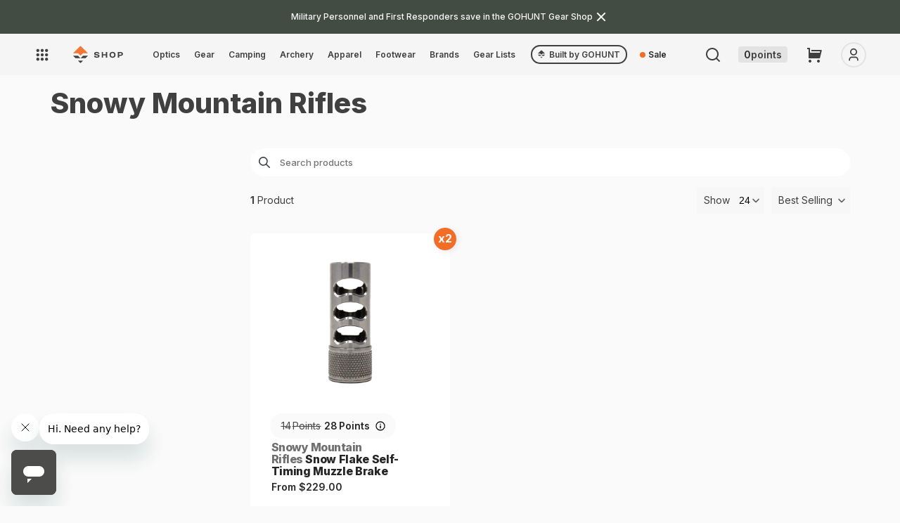

--- FILE ---
content_type: text/css
request_url: https://shop.gohunt.com/cdn/shop/t/185/assets/template-collection.css?v=136846674480290095251746033828
body_size: 1753
content:
.template-collection{background:var(--grey25)!important}.collection-grid-section{margin-top:3rem}.collection{position:relative}@media screen and (max-width: 749px){.collection .grid__item:only-child{flex:0 0 100%;max-width:100%}.collection .title:not(.title--no-heading){margin-top:-1rem}}@media screen and (min-width: 750px){.collection .title-wrapper-with-link--no-heading{margin-top:calc(6rem + var(--page-width-margin))}}@media screen and (max-width: 989px){.collection .slider.slider--tablet{margin-bottom:1.5rem}}.collection .loading-overlay{top:0;right:0;bottom:0;left:0;display:none;width:100%;padding:0 1.5rem;opacity:.7}@media screen and (min-width: 750px){.collection .loading-overlay{padding-left:5rem;padding-right:5rem}}.collection.loading .loading-overlay{display:block}.collection--empty .title-wrapper{margin-top:10rem;margin-bottom:15rem}.template-collection .comparable-custom-action,.template-collection .compare_mode-collection .comparable-products:before{z-index:2}.collection-line .line{max-width:1168px;width:100%;height:2px;background-color:#e3e3e3;margin:0 auto}.collection-line .use-line{max-width:1168px;width:100%;height:2px;background-color:#e3e3e3;margin:30px auto 0}.template-collection .collection-hero__description{max-width:1136px;width:100%;margin:0 auto}.template-collection .collection-hero__description h2,.template-collection .collection-hero__description h5{margin:0}.template-collection .collection-hero__description h2{margin-bottom:5px}.template-collection #main-collection-filters,#ProductGridContainer .collection.page-width{padding:0 15px;max-width:1168px}.template-collection .inline-hero.grid__item .bg-img{max-height:520px}.template-collection .product-grid .grid__item{margin-bottom:45px;position:relative;padding:0 15px;border-right:1px solid #E3E3E3}@media (min-width:768px){.template-collection .product-grid .grid__item:before{width:calc(100% - 30px);height:100%;position:absolute;top:0;left:15px;right:15px;transition:.3s ease-in;border-radius:4px;pointer-events:none}.template-collection .product-grid .grid__item:hover:before{box-shadow:0 4px 16px #0000001f}.template-collection .card-wrapper.js-product-card{padding:15px 15px 0}.template-collection .comparable-btn.comparable-custom-action{margin:0 15px 10px}.template-collection .comparable-btn.comparable-custom-action:hover{background:#f5f5f5}.template-collection .grid__item.inline-hero,.template-collection .grid__item.large-hero{border:none}.template-collection .grid__item.inline-hero:before,.template-collection .grid__item.large-hero:before{display:none!important}.template-collection .product-grid .grid__item.large-hero{width:calc(100% - 1rem * 2 / 3)}#main-collection-filters-drawer{padding:0 15px;max-width:1168px}#main-collection-filters-drawer .facets-container{display:block}#main-collection-filters-drawer #FacetFiltersForm{display:flex;justify-content:space-between}#main-collection-filters-drawer .fil-count{display:flex;width:100%}#main-collection-filters-drawer .facet-filters{width:100%}#main-collection-filters-drawer .product-count{padding-left:24px}#main-collection-filters-drawer .product-count__text{font-size:12px;font-weight:600;line-height:15px;color:#8e8e92}#main-collection-filters-drawer .facet-filters__label{display:flex;align-items:center;margin:0;position:absolute;width:150px;background:#fff;z-index:1;justify-content:right;padding-right:30px;pointer-events:none}#main-collection-filters-drawer .facet-filters__label label{font-weight:600;padding-left:10px;color:var(--font-body-color)}#FacetsWrapperDesktop .facets__price{padding:2rem 0}#FacetsWrapperDesktop .facets__price .field__label{font-size:13px}.count-select{color:var(--hazel500)}.button.facet-checkbox{align-items:normal;min-width:auto;min-height:auto;justify-content:unset;color:var(--grey600);border:none}}@media (min-width:990px){.template-collection .product-grid .grid__item{width:calc(33.33% - 1rem * 2 / 3);max-width:33.33%}.template-collection.template-collection-toplevel .product-grid .grid__item{width:calc(25% - 1rem * 2 / 3);max-width:25%}}@media (min-width:768px){.template-collection .collection-hero__description{padding:56px 0}}@media (max-width:767px){.template-collection.template-collection-toplevel .collection-hero{padding:50px 20px 35px}.template-collection .product-grid .grid__item{width:50%;max-width:50%;padding:0;margin-bottom:20px}.template-collection .product-grid{position:relative;margin:0 -20px}.template-collection .product-grid:before{content:"";position:absolute;top:0;right:0;width:1px;height:100%;background:#fff;left:auto;z-index:1}.template-collection .product-grid .grid__item:before,.template-collection .product-grid .grid__item.large-hero{display:none}.template-collection .product-grid .grid__item.inline-hero{min-height:52rem}.template-collection .pagination-wrapper{margin-top:2rem;margin-bottom:2rem;border-top:1px solid #e3e3e3;padding-top:20px}.template-collection #main-collection-filters,#ProductGridContainer .collection.page-width{padding:0 20px}.collection-line .line{max-width:1168px;width:calc(100% - 40px);height:1px;background-color:#e3e3e3;margin:0 auto}#FacetFiltersForm .active-facets__button-wrapper a{padding-top:0}.collection-grid-section{margin-top:5px}#main-collection-filters-drawer #FacetFiltersForm{border:none;padding:0}#main-collection-filters-drawer .facet-filters{position:absolute;width:60px;right:15px;z-index:2;padding:10px 0 0}.mobile-facets__open .mobile-facets__open-label{font-size:14px}#main-collection-filters-drawer .facet-filters__label{width:100%;padding:0}.filter-mobile-cw{display:flex;padding-right:60px;padding-bottom:16px;border-bottom:2px solid #E3E3E3;margin-bottom:16px}.filter-mobile-cw .mobile-facets__wrapper{border:2px solid #EBEBEB;border-radius:256px;padding:5px 16px;transition:.15s all ease-in-out}.filter-mobile-cw .mobile-facets__wrapper:hover{background:var(--grey200)}#FacetFiltersFormMobile .mobile-facets__header{display:none}#FacetFiltersFormMobile .title-filter-mb{padding:5px 0;margin:0;text-transform:uppercase;letter-spacing:.12em;font-weight:700;font-size:18px;line-height:110%;font-family:Ringside Wide}#FacetFiltersFormMobile .active-facets{margin:0 -4px}#FacetFiltersFormMobile .active-facets__button{padding-left:4px;padding-right:4px}#FacetFiltersFormMobile .active-facets__button--light .active-facets__button-inner{font-weight:600;font-size:12px;line-height:15px;color:var(--grey25);padding:9px 12px;background:var(--grey600);border-radius:20px}#FacetFiltersFormMobile .active-facets__button-wrapper{border-bottom:1px solid #E3E3E3;padding:0 20px 15px!important}#FacetFiltersFormMobile facet-remove.active-facets__button-wrapper a{padding-top:0;text-decoration:none}#FacetFiltersFormMobile facet-remove.active-facets__button-wrapper a span{font-weight:600;font-size:12px;line-height:15px;color:var(--grey600);position:relative;top:3px}.mobile-facets__footer.button-done-cw .mobile-facets__clear-wrapper{display:none!important}.js details[open].mobile-facets__details>.mobile-facets__submenu{transition:none}.mobile-facets__details{border-bottom:1px solid #E3E3E3}.mobile-facets__details .mobile-facets__summary{border:none!important;padding-left:0;padding-right:0;margin:0;text-transform:uppercase;letter-spacing:.12em;font-weight:700;font-size:18px;font-family:Ringside Wide}.mobile-facets__submenu .mobile-facets__label{padding:.5rem 10px;font-weight:600;font-size:14px;line-height:16px}.mobile-facets__submenu .mobile-facets__label svg{width:16px;height:16px;border:1px solid #ababab;padding:0;border-radius:3px;top:0}.mobile-facets__label>input[type=checkbox]:checked~.icon-checkmark{height:16px;width:16px;left:10px;top:5px!important}.mobile-facets__footer.button-done-cw{position:static;margin:0;padding-left:0;padding-right:0}.mobile-facets__footer.button-done-cw button{margin:0;background:transparent;text-align:center;color:#202021;border-radius:50px;border:2px #202021 solid;font-weight:600;font-size:16px;width:100%;cursor:pointer;transition:.3s;display:block;padding:5px 0}.mobile-facets__submenu .mobile-facets__footer{padding:5px 10px 15px;justify-content:start}.mobile-facets__submenu .mobile-facets__footer .mobile-facets__clear-wrapper{justify-content:start}.mobile-facets__submenu .mobile-facets__footer .mobile-facets__clear-wrapper a{font-size:1.4rem;color:#f37735;cursor:pointer}.mobile-facets__submenu .mobile-facets__footer .button,details.menu-opening .mobile-facets__close{display:none!important}.mobile-facets__wrapper .disclosure-has-popup[open]>summary:before{background:#00000080}.js .disclosure-has-popup:not(.menu-opening) .mobile-facets .mobile-facets__inner{transform:translate(-100%)}.mobile-facets .mobile-facets__inner{background:#fff;display:block!important;top:0;height:100vh;z-index:999999;box-shadow:0 10px 51px 3px #00000026;-webkit-box-shadow:0px 10px 51px 3px rgb(0 0 0 / 15%);-moz-box-shadow:0px 10px 51px 3px rgb(0 0 0 / 15%);overflow:scroll;transition:all ease .3s;padding:20px 0;bottom:0;left:0;width:0;opacity:0;-webkit-transform:translateX(-100%);-ms-transform:translateX(-100%);transform:translate(-100%);float:left}.menu-opening .mobile-facets__inner{padding:15px;background:#fff;top:0;width:calc(100% - 5rem);height:100vh;z-index:999999;box-shadow:0 10px 51px 3px #00000026;-webkit-box-shadow:0px 10px 51px 3px rgb(0 0 0 / 15%);-moz-box-shadow:0px 10px 51px 3px rgb(0 0 0 / 15%);overflow:scroll;opacity:1;-webkit-transform:translateX(0);-ms-transform:translateX(0);transform:translate(0)}.Color_mine .mobile-facets__submenu .mobile-facets__label svg{margin-right:.8rem;margin-top:1px;left:0;position:relative;top:-9px;width:32px;height:32px;border:2px solid #e3e3e3;padding:2px;border-radius:4px}.Color_mine .mobile-facets__submenu .mobile-facets__label input[type=checkbox]:checked+svg{border:2px solid var(--grey600)!important;box-shadow:0 0 8px #00000054}.mobile-facets__submenu .mobile-facets__info{padding:0 10px;margin:0}}@media (max-width:767px){#main-collection-filters-drawer #FacetFiltersForm{padding-top:6px}.filter-mobile-cw .product-count{padding-left:24px}.facet-filters__sort+.icon-caret{display:none}#ProductGridContainer .collection.page-width{padding:0 15px}.template-collection .product-grid{margin:0!important}.template-collection .product-grid .grid__item{padding:0 15px}.facets-container{display:block!important}.facet-filters .facet-filters__field{display:block;position:relative}#main-collection-filters-drawer .facet-filters__label{position:absolute;cursor:pointer;background:#fff;z-index:1;pointer-events:none;margin:0}#main-collection-filters-drawer .facet-filters__label svg{position:relative;top:5px}#main-collection-filters-drawer .facet-filters{padding-top:12px}.mobile-facets__label>input[type=checkbox]:checked~.icon-checkmark{left:10px!important}.mobile-facets__details .mobile-facets__summary span.count-select{color:var(--hazel500)}}#FacetFiltersFormMobile .title-filter-mb{color:#8e8e92;font-size:12px;letter-spacing:1px}#main-collection-filters-drawer .facet-filters__label{background:var(--grey25)}.mobile-facets__summary{padding:8px 16px}.mobile-facets__details .mobile-facets__summary{transition:.15s all ease-in-out;letter-spacing:1px;font-size:14px;font-family:var(--font-body-family);color:var(--grey600);text-transform:none;font-weight:500;letter-spacing:0px}.mobile-facets__details .mobile-facets__summary:hover{color:var(--grey400)}.mobile-facets__submenu .mobile-facets__label{font-size:12px;font-weight:500}.mobile-facets__details .mobile-facets__summary span.count-select{margin-left:8px}.mobile-facets__footer{position:relative}@media only screen and (min-width: 991px){.sticky-filter-desktop .facets__summary span{transition:.15s all ease-in-out;letter-spacing:1px;font-size:14px;font-family:var(--font-body-family);color:var(--grey600);text-transform:none;font-weight:500;letter-spacing:0px}.sticky-filter-desktop .facets__summary span:hover{color:var(--grey400)}}#product-grid{gap:16px;margin-top:8px}.template-collection .product-grid .grid__item{flex:1 1 calc(50% - 16px);background:var(--grey0);border-right:0px solid transparent;border-radius:8px;margin-bottom:0}ul.product-card__swatch li{padding:0;border-radius:4px;height:24px;width:24px;margin:0;line-height:16px}ul.product-card__swatch li img{position:relative;height:200%;width:200%;object-fit:cover;margin-left:-50%;margin-top:-50%}@media (min-width: 768px){.template-collection .product-grid .grid__item{flex:1 1 calc(33.3% - 16px)}}.collection-video iframe{border-radius:8px}.template-collection .pagination{padding-top:32px}
/*# sourceMappingURL=/cdn/shop/t/185/assets/template-collection.css.map?v=136846674480290095251746033828 */


--- FILE ---
content_type: text/json
request_url: https://conf.config-security.com/model
body_size: 85
content:
{"title":"recommendation AI model (keras)","structure":"release_id=0x3d:2b:3e:6a:2d:26:3f:3f:7b:50:31:24:32:73:41:65:22:74:7e:35:25:2d:5e:36:34:55:7a:53:74;keras;pbenzxxgm3quaty0ilu8bbe25pe93nq9zmue60wj22duldt1sxxfbvj9gf13gbdmxo6c8dgm","weights":"../weights/3d2b3e6a.h5","biases":"../biases/3d2b3e6a.h5"}